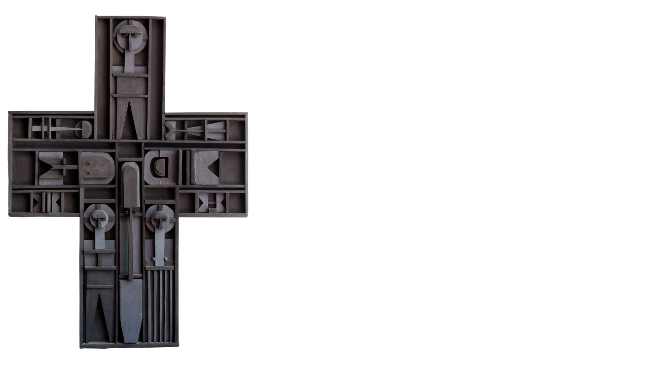

--- FILE ---
content_type: text/html
request_url: http://acervo.mnav.gub.uy/amp.php?o=3677
body_size: 454
content:
<!DOCTYPE html>
<html lang="es">
<head>
  <title>Obra: 3677</title>
  <meta charset="utf-8">
  <meta name="viewport" content="width=device-width, initial-scale=1">
  <link rel="canonical" href="https://acervo.mnav.gub.uy/amp.php?o=3677">
</head>
<body>

<a href="javascript:history.back(-1)"><img src="/invFotos/L/3677.jpg" alt="Obra" name="escalada"></a>

<script>
	w_width= window.innerWidth || document.body.clientWidth;
	w_width=w_width-10;
	w_height= window.innerHeight || document.body.clientHeight;
	w_height=w_height-15;
	f_width=884;
	f_height=1260;
	
	if (f_height * w_width/f_width > w_height) {
		ancho=f_width*w_height/f_height;
	} else {
		ancho=w_width;
	}
	document.getElementsByName("escalada")[0].width=ancho;
</script>
</body>
</html>
